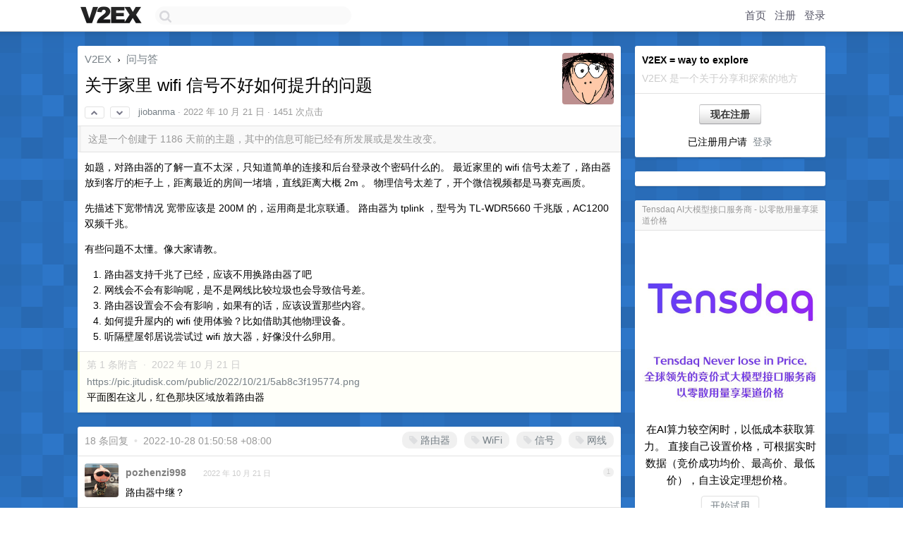

--- FILE ---
content_type: text/html; charset=UTF-8
request_url: https://origin.v2ex.com/t/888709
body_size: 9521
content:
<!DOCTYPE html>
<html lang="zh-CN">
<head>
    <meta name="Content-Type" content="text/html;charset=utf-8">
    <meta name="Referrer" content="unsafe-url">
    <meta content="True" name="HandheldFriendly">
    
    <meta name="theme-color" content="#ffffff">
    
    
    <meta name="apple-mobile-web-app-capable" content="yes" />
<meta name="mobile-web-app-capable" content="yes" />
<meta name="detectify-verification" content="d0264f228155c7a1f72c3d91c17ce8fb" />
<meta name="p:domain_verify" content="b87e3b55b409494aab88c1610b05a5f0"/>
<meta name="alexaVerifyID" content="OFc8dmwZo7ttU4UCnDh1rKDtLlY" />
<meta name="baidu-site-verification" content="D00WizvYyr" />
<meta name="msvalidate.01" content="D9B08FEA08E3DA402BF07ABAB61D77DE" />
<meta property="wb:webmaster" content="f2f4cb229bda06a4" />
<meta name="google-site-verification" content="LM_cJR94XJIqcYJeOCscGVMWdaRUvmyz6cVOqkFplaU" />
<meta name="wwads-cn-verify" content="c8ffe9a587b126f152ed3d89a146b445" />
<script type="text/javascript" src="https://cdn.wwads.cn/js/makemoney.js" async></script>
<script async src="https://pagead2.googlesyndication.com/pagead/js/adsbygoogle.js?client=ca-pub-5060390720525238"
     crossorigin="anonymous"></script>
    
    <title>关于家里 wifi 信号不好如何提升的问题 - V2EX</title>
    <link rel="dns-prefetch" href="https://static.v2ex.com/" />
<link rel="dns-prefetch" href="https://cdn.v2ex.com/" />
<link rel="dns-prefetch" href="https://i.v2ex.co/" />
<link rel="dns-prefetch" href="https://www.google-analytics.com/" />    
    <style>
        body {
            min-width: 820px;
            font-family: "Helvetica Neue", "Luxi Sans", "Segoe UI", "Hiragino Sans GB", "Microsoft Yahei", sans-serif, "Apple Logo";
        }
    </style>
    <link rel="stylesheet" type="text/css" media="screen" href="/assets/c5cbeb747d47558e3043308a6db51d2046fbbcae-combo.css?t=1768831800">
    
    <script>
        const SITE_NIGHT = 0;
    </script>
    <link rel="stylesheet" href="/static/css/vendor/tomorrow.css?v=3c006808236080a5d98ba4e64b8f323f" type="text/css">
    
    <link rel="icon" sizes="192x192" href="/static/icon-192.png">
    <link rel="apple-touch-icon" sizes="180x180" href="/static/apple-touch-icon-180.png?v=91e795b8b5d9e2cbf2d886c3d4b7d63c">
    
    <link rel="shortcut icon" href="/static/favicon.ico" type="image/png">
    
    
    <link rel="manifest" href="/manifest.webmanifest">
    <script>
        const LANG = 'zhcn';
        const FEATURES = ['search', 'favorite-nodes-sort'];
    </script>
    <script src="/assets/e018fd2b900d7499242ac6e8286c94e0e0cc8e0d-combo.js?t=1768831800" defer></script>
    <meta name="description" content="问与答 - @jiobanma - 如题，对路由器的了解一直不太深，只知道简单的连接和后台登录改个密码什么的。最近家里的 wifi 信号太差了，路由器放到客厅的柜子上，距离最近的房间一堵墙，直线距离大概 2m 。物理信号太差了，">
    
    
    <link rel="canonical" href="https://www.v2ex.com/t/888709">
    
    



<meta name="robots" content="noindex, nofollow" />


<meta property="og:locale" content="zh_CN" />
<meta property="og:type" content="article" />
<meta property="og:title" content="关于家里 wifi 信号不好如何提升的问题 - V2EX" />
<meta property="og:description" content="问与答 - @jiobanma - 如题，对路由器的了解一直不太深，只知道简单的连接和后台登录改个密码什么的。最近家里的 wifi 信号太差了，路由器放到客厅的柜子上，距离最近的房间一堵墙，直线距离大概 2m 。物理信号太差了，" />
<meta property="og:url" content="https://www.v2ex.com/t/888709" />
<meta property="og:site_name" content="V2EX" />

<meta property="article:tag" content="qna" />
<meta property="article:section" content="问与答" />
<meta property="article:published_time" content="2022-10-21T05:48:14Z" />

<meta name="twitter:card" content="summary" />
<meta name="twitter:description" content="问与答 - @jiobanma - 如题，对路由器的了解一直不太深，只知道简单的连接和后台登录改个密码什么的。最近家里的 wifi 信号太差了，路由器放到客厅的柜子上，距离最近的房间一堵墙，直线距离大概 2m 。物理信号太差了，" />
<meta name="twitter:title" content="关于家里 wifi 信号不好如何提升的问题 - V2EX" />
<meta name="twitter:image" content="https://cdn.v2ex.com/avatar/581b/1335/487194_xlarge.png?m=1715840194" />
<meta name="twitter:site" content="@V2EX" />
<meta name="twitter:creator" content="@V2EX" />
<link rel="top" title="回到顶部" href="#">


<link rel="amphtml" href="https://www.v2ex.com/amp/t/888709" />
<script>
const topicId = 888709;
var once = "60436";

document.addEventListener("DOMContentLoaded", () => {
    protectTraffic();

    if (typeof reloadTopicTips !== 'undefined') {
        window.reloadTopicTips = reloadTopicTips;
    }

    const observer = new IntersectionObserver(
        ([e]) => e.target.toggleAttribute('stuck', e.intersectionRatio < 1),
        {threshold: [1]}
    );

    observer.observe(document.getElementById('reply-box'));

    
    hljs.initHighlightingOnLoad();
    

    $('#Main').on('click', '.no, .ago', function () {
        location.hash = $(this).parents('.cell').prop('id');
    });

    

    // refresh once
    document.addEventListener('visibilitychange', e => {
        if (document.visibilityState === 'visible') {
            fetchOnce().then(once => {
                $('#once').val(once);
            });
        }
    });

    if (location.search.indexOf('p=') > -1) {
    const p = Number(location.search.split('p=')[1].split('&')[0]);
    if (p) {
        const key = 'tp888709';
        if (lscache.set(key, p, 60 * 24 * 30)) { // 30 days
            console.log(`Saved topic page number to ${key}: ` + p);
        }
    }
}

    
});
</script>
<script type="text/javascript">
function format(tpl) {
    var index = 1, items = arguments;
    return (tpl || '').replace(/{(\w*)}/g, function(match, p1) {
        return items[index++] || p1 || match;
    });
}
function loadCSS(url, callback) {
    return $('<link type="text/css" rel="stylesheet"/>')
        .attr({ href: url })
        .on('load', callback)
        .appendTo(document.head);
}
function lazyGist(element) {
    var $btn = $(element);
    var $self = $(element).parent();
    var $link = $self.find('a');
    $btn.prop('disabled', 'disabled').text('Loading...');
    $.getJSON(format('{}.json?callback=?', $link.prop('href').replace($link.prop('hash'), '')))
        .done(function(data) {
            loadCSS(data.stylesheet, function() {
                $self.replaceWith(data.div);
                $('.gist .gist-file .gist-meta a').filter(function() { return this.href === $link.prop('href'); }).parents('.gist-file').siblings().remove();
            });
        })
        .fail(function() { $self.replaceWith($('<a>').attr('href', url).text(url)); });
}
</script>

    
</head>
<body>
    
    
    <div id="Top">
        <div class="content">
            <div class="site-nav">
                <a href="/" name="top" title="way to explore"><div id="Logo"></div></a>
                <div id="search-container">
                    <input id="search" type="text" maxlength="128" autocomplete="off" tabindex="1">
                    <div id="search-result" class="box"></div>
                </div>
                <div class="tools" >
                
                    <a href="/" class="top">首页</a>
                    <a href="/signup" class="top">注册</a>
                    <a href="/signin" class="top">登录</a>
                
                </div>
            </div>
        </div>
    </div>
    
    <div id="Wrapper">
        <div class="content">
            
            <div id="Leftbar"></div>
            <div id="Rightbar">
                <div class="sep20"></div>
                
                    
                    <div class="box">
                        <div class="cell">
                            <strong>V2EX = way to explore</strong>
                            <div class="sep5"></div>
                            <span class="fade">V2EX 是一个关于分享和探索的地方</span>
                        </div>
                        <div class="inner">
                            <div class="sep5"></div>
                            <div align="center"><a href="/signup" class="super normal button">现在注册</a>
                            <div class="sep5"></div>
                            <div class="sep10"></div>
                            已注册用户请 &nbsp;<a href="/signin">登录</a></div>
                        </div>
                    </div>
                    
                    



        
        <div class="sep"></div>
        <div class="box">
            <div class="inner" id="node_sidebar">
                <!--
<a href="/t/10686" class="node">V2EX 提问指南</a>
-->
<style type="text/css">
#Wrapper {
background-color: #2d76c8;
background-image: url("/static/img/shadow_light.png"), url("//static.v2ex.com/bgs/pixels.png");
background-position: 0 0, 0 0;
background-repeat: repeat-x, repeat;
}
  #Wrapper.Night {
  	background-color: #22303f;
	background-image: url("/static/img/shadow.png"), url("//static.v2ex.com/bgs/pixels.png");
	background-repeat: repeat-x, repeat;
    background-position: 0 0, 0 0;
  }
</style>
                
            </div>
            
        </div>
        
    


                    
                    <div class="sep20"></div>
                    <div class="box" id="pro-campaign-container">
    <!-- Campaign content will be loaded here -->
</div>

<script>
document.addEventListener('DOMContentLoaded', function() {
    // Function to escape HTML entities
    function escapeHtml(text) {
        if (!text) return '';
        var div = document.createElement('div');
        div.textContent = text;
        return div.innerHTML;
    }

    // Function to render campaign based on display format
    function renderCampaign(campaign) {
        let html = '';
        let displayFormat = campaign.display_format || 'text-only';
        let title = escapeHtml(campaign.title);
        let description = escapeHtml(campaign.description);
        let callToAction = escapeHtml(campaign.call_to_action);
        let link = escapeHtml(campaign.link);

        // Check if required image URL is available for the display format, fallback to text-only if not
        if (displayFormat === 'small-with-description' && !campaign.img_small_url) {
            displayFormat = 'text-only';
        } else if (displayFormat === 'banner-only' && !campaign.img_banner_url) {
            displayFormat = 'text-only';
        } else if ((displayFormat === 'big-only' || displayFormat === 'big-with-description' || displayFormat === 'big-with-title-description-button') && !campaign.img_big_url) {
            displayFormat = 'text-only';
        }

        html = `<div class="pro-unit-title">${title}</div>`;
        switch(displayFormat) {
            case 'text-only':
                html += `
                    <div class="pro-unit">
                    <div class="pro-unit-description flex-one-row gap10">
                        <div onclick="window.open('${link}', '_blank')">${description}</div>
                        <div><a href="${link}" class="pro-unit-go" target="_blank">›</a>
                        </div>
                    </div>
                    </div>
                `;
                break;

            case 'small-with-description':
                html += `<div class="pro-unit flex-one-row">
                    ${campaign.img_small_cid ? `<div class="pro-unit-small-image">
                        <a href="${link}" target="_blank"><img src="${campaign.img_small_url}" class="pro-unit-img" style="max-width: 130px; max-height: 100px;" /></a>
                    </div>` : ''}
                    <div onclick="window.open('${link}', '_blank')" class="pro-unit-description">${description}</div>
                </div>`;
                break;

            case 'banner-only':
                html += `<div class="cell"><a href="${link}" target="_blank"><img src="${campaign.img_banner_url}" class="pro-unit-img" style="max-width: 250px; max-height: 60px; display: block; vertical-align: bottom;" /></a></div>`;
                break;

            case 'big-only':
                html += `<div class="cell"><a href="${link}" target="_blank"><img src="${campaign.img_big_url}" class="pro-unit-img" style="max-width: 500px; max-height: 500px; width: 100%; display: block; vertical-align: bottom;" /></a></div>`;
                break;

            case 'big-with-description':
                html += `<div class="inner" style="padding-bottom: 0px;"><a href="${link}" target="_blank"><img src="${campaign.img_big_url}" class="pro-unit-img" style="max-width: 500px; max-height: 500px; width: 100%; display: block; vertical-align: bottom;" /></a></div>`;
                html += `<div class="pro-unit-description flex-one-row gap10">
                    <div onclick="window.open('${link}', '_blank')">${description}</div>
                    <div><a href="${link}" class="pro-unit-go" target="_blank">›</a></div></div>`;
                break;

            case 'big-with-title-description-button':
                html += `<div class="inner" style="padding-bottom: 0px;"><a href="${link}" target="_blank"><img src="${campaign.img_big_url}" class="pro-unit-img" style="max-width: 500px; max-height: 500px; width: 100%; display: block; vertical-align: bottom;" /></a></div>`;
                html += `<div class="pro-unit-description">
                    <div style="text-align: center" onclick="window.open('${link}', '_blank')">${description}</div>
                    </div>`;
                html += `<div class="pro-unit-cta-container"><a href="${link}" target="_blank" class="pro-unit-cta">${callToAction}</a></div>`;
                break;

            default:
                html += `
                    <div class="pro-unit-description flex-one-row gap10">
                        <div onclick="window.open('${link}', '_blank')">${description}</div>
                        <div><a href="${link}" class="pro-unit-go" target="_blank">›</a></div>
                    </div>
                `;
        }

        html += `<div class="pro-unit-from flex-one-row gap10">
        <div>Promoted by <a href="/member/${campaign.member.username}" target="_blank">${campaign.member.username}</a></div>
        <div><a href="/pro/about" target="_blank" class="fade"><i class="fa fa-question-circle fade"></i> <span style="font-size: 12px; color: var(--color-fade)">PRO</span></a></div>
        </div>`

        return html;
    }

    // Load campaign from emitter
    var xhr = new XMLHttpRequest();
    xhr.open('GET', '/pro/emitter', true);
    xhr.setRequestHeader('Content-Type', 'application/json');

    xhr.onreadystatechange = function() {
        if (xhr.readyState === 4) {
            if (xhr.status === 200) {
                try {
                    var campaign = JSON.parse(xhr.responseText);
                    if (campaign && campaign.id) {
                        var html = renderCampaign(campaign);
                        document.getElementById('pro-campaign-container').innerHTML = html;
                    } else {
                        // No campaign to display, hide the container
                        document.getElementById('pro-campaign-container').style.display = 'none';
                    }
                } catch (e) {
                    // Parse error, hide the container
                    document.getElementById('pro-campaign-container').style.display = 'none';
                    console.log('Error parsing campaign data: ' + e.message);
                }
            } else {
                // HTTP error, hide the container
                document.getElementById('pro-campaign-container').style.display = 'none';
                console.log('Error loading campaign: HTTP ' + xhr.status);
            }
        }
    };

    xhr.send();
});
</script>
                    <div class="sep20"></div>
                    
                    
                    
                
            </div>
            <div id="Main">
                <div class="sep20"></div>
                
<div class="box" style="border-bottom: 0px;">
    
    <div class="header"><div class="fr"><a href="/member/jiobanma"><img src="https://cdn.v2ex.com/avatar/581b/1335/487194_xlarge.png?m=1715840194" class="avatar" border="0" align="default" width="73" style="width: 73px; max-height: 73px;" alt="jiobanma" data-uid="487194" /></a></div>
    <a href="/">V2EX</a> <span class="chevron">&nbsp;›&nbsp;</span> <a href="/go/qna">问与答</a>
    <div class="sep10"></div>
    <h1>关于家里 wifi 信号不好如何提升的问题</h1>
    <div id="topic_888709_votes" class="votes">
<a href="javascript:" onclick="upVoteTopic(888709);" class="vote"><li class="fa fa-chevron-up"></li></a> &nbsp;<a href="javascript:" onclick="downVoteTopic(888709);" class="vote"><li class="fa fa-chevron-down"></li></a></div> &nbsp; <small class="gray"><a href="/member/jiobanma">jiobanma</a> · <span title="2022-10-21 13:48:14 +08:00">2022 年 10 月 21 日</span> · 1451 次点击</small>
    </div>
    
    
    <div class="outdated">这是一个创建于 1186 天前的主题，其中的信息可能已经有所发展或是发生改变。</div>
    
    
    <div class="cell">
        
        <div class="topic_content"><div class="markdown_body"><p>如题，对路由器的了解一直不太深，只知道简单的连接和后台登录改个密码什么的。
最近家里的 wifi 信号太差了，路由器放到客厅的柜子上，距离最近的房间一堵墙，直线距离大概 2m 。
物理信号太差了，开个微信视频都是马赛克画质。</p>
<p>先描述下宽带情况
宽带应该是 200M 的，运用商是北京联通。
路由器为 tplink ，型号为 TL-WDR5660 千兆版，AC1200 双频千兆。</p>
<p>有些问题不太懂。像大家请教。</p>
<ol>
<li>路由器支持千兆了已经，应该不用换路由器了吧</li>
<li>网线会不会有影响呢，是不是网线比较垃圾也会导致信号差。</li>
<li>路由器设置会不会有影响，如果有的话，应该设置那些内容。</li>
<li>如何提升屋内的 wifi 使用体验？比如借助其他物理设备。</li>
<li>听隔壁屋邻居说尝试过 wifi 放大器，好像没什么卵用。</li>
</ol>
</div></div>
        
    </div>
    
    
    
    <div class="subtle">
        <span class="fade">第 1 条附言 &nbsp;·&nbsp; <span title="2022-10-21 14:23:15 +08:00">2022 年 10 月 21 日</span></span>
        <div class="sep5"></div>
        
        <div class="topic_content"><a target="_blank" href="https://pic.jitudisk.com/public/2022/10/21/5ab8c3f195774.png" rel="nofollow noopener">https://pic.jitudisk.com/public/2022/10/21/5ab8c3f195774.png</a><br />平面图在这儿，红色那块区域放着路由器</div>
        
    </div>
    
    
</div>

<!-- SOL tip topic -->


<div class="sep20"></div>


<div class="box">
    <div class="cell"><div class="fr" style="margin: -3px -5px 0px 0px;"><a href="/tag/路由器" class="tag"><li class="fa fa-tag"></li> 路由器</a><a href="/tag/WiFi" class="tag"><li class="fa fa-tag"></li> WiFi</a><a href="/tag/信号" class="tag"><li class="fa fa-tag"></li> 信号</a><a href="/tag/网线" class="tag"><li class="fa fa-tag"></li> 网线</a></div><span class="gray">18 条回复 &nbsp;<strong class="snow">•</strong> &nbsp;2022-10-28 01:50:58 +08:00</span>
    </div>
    

    
        
        <div id="r_12241949" class="cell">
        
        <table cellpadding="0" cellspacing="0" border="0" width="100%">
            <tr>
                <td width="48" valign="top" align="center"><img src="https://cdn.v2ex.com/avatar/daf9/dec1/79659_normal.png?m=1490100639" class="avatar" border="0" align="default" alt="pozhenzi998" data-uid="79659" /></td>
                <td width="10" valign="top"></td>
                <td width="auto" valign="top" align="left"><div class="fr"> &nbsp; &nbsp; <span class="no">1</span></div>
                    <div class="sep3"></div>
                    <strong><a href="/member/pozhenzi998" class="dark">pozhenzi998</a></strong> &nbsp; <div class="badges"></div>&nbsp; &nbsp;<span class="ago" title="2022-10-21 13:53:54 +08:00">2022 年 10 月 21 日</span> 
                    <div class="sep5"></div>
                    <div class="reply_content">路由器中继？</div>
                </td>
            </tr>
        </table>
        </div>
    
    

    
        
        <div id="r_12241980" class="cell">
        
        <table cellpadding="0" cellspacing="0" border="0" width="100%">
            <tr>
                <td width="48" valign="top" align="center"><img src="https://cdn.v2ex.com/avatar/581b/1335/487194_normal.png?m=1715840194" class="avatar" border="0" align="default" alt="jiobanma" data-uid="487194" /></td>
                <td width="10" valign="top"></td>
                <td width="auto" valign="top" align="left"><div class="fr"> &nbsp; &nbsp; <span class="no">2</span></div>
                    <div class="sep3"></div>
                    <strong><a href="/member/jiobanma" class="dark">jiobanma</a></strong> &nbsp; <div class="badges"><div class="badge op">OP</div></div>&nbsp; &nbsp;<span class="ago" title="2022-10-21 13:59:02 +08:00">2022 年 10 月 21 日</span> 
                    <div class="sep5"></div>
                    <div class="reply_content">@<a href="/member/pozhenzi998">pozhenzi998</a> 是指屋内再放一个路由器，起到 wifi 扩大的作用吗</div>
                </td>
            </tr>
        </table>
        </div>
    
    

    
        
        <div id="r_12242008" class="cell">
        
        <table cellpadding="0" cellspacing="0" border="0" width="100%">
            <tr>
                <td width="48" valign="top" align="center"><img src="https://cdn.v2ex.com/avatar/daf9/dec1/79659_normal.png?m=1490100639" class="avatar" border="0" align="default" alt="pozhenzi998" data-uid="79659" /></td>
                <td width="10" valign="top"></td>
                <td width="auto" valign="top" align="left"><div class="fr"> &nbsp; &nbsp; <span class="no">3</span></div>
                    <div class="sep3"></div>
                    <strong><a href="/member/pozhenzi998" class="dark">pozhenzi998</a></strong> &nbsp; <div class="badges"></div>&nbsp; &nbsp;<span class="ago" title="2022-10-21 14:02:56 +08:00">2022 年 10 月 21 日</span> 
                    <div class="sep5"></div>
                    <div class="reply_content">@<a href="/member/jiobanma">jiobanma</a> #2 是这个意思</div>
                </td>
            </tr>
        </table>
        </div>
    
    

    
        
        <div id="r_12242070" class="cell">
        
        <table cellpadding="0" cellspacing="0" border="0" width="100%">
            <tr>
                <td width="48" valign="top" align="center"><img src="https://cdn.v2ex.com/static/img/avatar_normal.png" class="avatar" border="0" align="default" alt="pq2Q3XZidsTF906J" data-uid="43593" /></td>
                <td width="10" valign="top"></td>
                <td width="auto" valign="top" align="left"><div class="fr"> &nbsp; &nbsp; <span class="no">4</span></div>
                    <div class="sep3"></div>
                    <strong><a href="/member/pq2Q3XZidsTF906J" class="dark">pq2Q3XZidsTF906J</a></strong> &nbsp; <div class="badges"></div>&nbsp; &nbsp;<span class="ago" title="2022-10-21 14:12:18 +08:00">2022 年 10 月 21 日</span> 
                    <div class="sep5"></div>
                    <div class="reply_content">最好把你家平面图放上来, 一图胜千言</div>
                </td>
            </tr>
        </table>
        </div>
    
    

    
        
        <div id="r_12242110" class="cell">
        
        <table cellpadding="0" cellspacing="0" border="0" width="100%">
            <tr>
                <td width="48" valign="top" align="center"><img src="https://cdn.v2ex.com/avatar/230e/1a3e/508132_normal.png?m=1673422866" class="avatar" border="0" align="default" alt="lakehylia" data-uid="508132" /></td>
                <td width="10" valign="top"></td>
                <td width="auto" valign="top" align="left"><div class="fr"> &nbsp; &nbsp; <span class="no">5</span></div>
                    <div class="sep3"></div>
                    <strong><a href="/member/lakehylia" class="dark">lakehylia</a></strong> &nbsp; <div class="badges"></div>&nbsp; &nbsp;<span class="ago" title="2022-10-21 14:18:05 +08:00">2022 年 10 月 21 日</span> 
                    <div class="sep5"></div>
                    <div class="reply_content">每个房间放一个路由器呗。如果家里各个房间都有网口的话，可以用有线中继，没有就搞无线中继。</div>
                </td>
            </tr>
        </table>
        </div>
    
    

    
        
        <div id="r_12242144" class="cell">
        
        <table cellpadding="0" cellspacing="0" border="0" width="100%">
            <tr>
                <td width="48" valign="top" align="center"><img src="https://cdn.v2ex.com/avatar/581b/1335/487194_normal.png?m=1715840194" class="avatar" border="0" align="default" alt="jiobanma" data-uid="487194" /></td>
                <td width="10" valign="top"></td>
                <td width="auto" valign="top" align="left"><div class="fr"> &nbsp; &nbsp; <span class="no">6</span></div>
                    <div class="sep3"></div>
                    <strong><a href="/member/jiobanma" class="dark">jiobanma</a></strong> &nbsp; <div class="badges"><div class="badge op">OP</div></div>&nbsp; &nbsp;<span class="ago" title="2022-10-21 14:23:32 +08:00">2022 年 10 月 21 日</span> 
                    <div class="sep5"></div>
                    <div class="reply_content">@<a href="/member/yhm2046">yhm2046</a> 图在附言里了</div>
                </td>
            </tr>
        </table>
        </div>
    
    

    
        
        <div id="r_12242206" class="cell">
        
        <table cellpadding="0" cellspacing="0" border="0" width="100%">
            <tr>
                <td width="48" valign="top" align="center"><img src="https://cdn.v2ex.com/avatar/c5aa/d9bd/526468_normal.png?m=1706231981" class="avatar" border="0" align="default" alt="lifekevin" data-uid="526468" /></td>
                <td width="10" valign="top"></td>
                <td width="auto" valign="top" align="left"><div class="fr"> &nbsp; &nbsp; <span class="no">7</span></div>
                    <div class="sep3"></div>
                    <strong><a href="/member/lifekevin" class="dark">lifekevin</a></strong> &nbsp; <div class="badges"></div>&nbsp; &nbsp;<span class="ago" title="2022-10-21 14:33:00 +08:00">2022 年 10 月 21 日</span> 
                    <div class="sep5"></div>
                    <div class="reply_content">找个软件看一下各个位置的信号强度，确定一下是不是信号问题。<br />不过这个布局，5G 信号肯定无法全覆盖的，特别是卧室 C 隔了三堵墙，2.4g 可能会稍微好一点点</div>
                </td>
            </tr>
        </table>
        </div>
    
    

    
        
        <div id="r_12242208" class="cell">
        
        <table cellpadding="0" cellspacing="0" border="0" width="100%">
            <tr>
                <td width="48" valign="top" align="center"><img src="https://cdn.v2ex.com/avatar/16e0/6416/61139_normal.png?m=1640064031" class="avatar" border="0" align="default" alt="maichael" data-uid="61139" /></td>
                <td width="10" valign="top"></td>
                <td width="auto" valign="top" align="left"><div class="fr"> &nbsp; &nbsp; <span class="no">8</span></div>
                    <div class="sep3"></div>
                    <strong><a href="/member/maichael" class="dark">maichael</a></strong> &nbsp; <div class="badges"></div>&nbsp; &nbsp;<span class="ago" title="2022-10-21 14:33:10 +08:00">2022 年 10 月 21 日</span> 
                    <div class="sep5"></div>
                    <div class="reply_content">有预埋网线的话就有线 AP ，没有的话就无线中继</div>
                </td>
            </tr>
        </table>
        </div>
    
    

    
        
        <div id="r_12242227" class="cell">
        
        <table cellpadding="0" cellspacing="0" border="0" width="100%">
            <tr>
                <td width="48" valign="top" align="center"><img src="https://cdn.v2ex.com/avatar/ba03/8e2a/6834_normal.png?m=1733273843" class="avatar" border="0" align="default" alt="hatw" data-uid="6834" /></td>
                <td width="10" valign="top"></td>
                <td width="auto" valign="top" align="left"><div class="fr"> &nbsp; &nbsp; <span class="no">9</span></div>
                    <div class="sep3"></div>
                    <strong><a href="/member/hatw" class="dark">hatw</a></strong> &nbsp; <div class="badges"></div>&nbsp; &nbsp;<span class="ago" title="2022-10-21 14:35:47 +08:00">2022 年 10 月 21 日</span> 
                    <div class="sep5"></div>
                    <div class="reply_content">卧室 C 左下角搞个 mesh ？</div>
                </td>
            </tr>
        </table>
        </div>
    
    

    
        
        <div id="r_12242234" class="cell">
        
        <table cellpadding="0" cellspacing="0" border="0" width="100%">
            <tr>
                <td width="48" valign="top" align="center"><img src="https://cdn.v2ex.com/avatar/581b/1335/487194_normal.png?m=1715840194" class="avatar" border="0" align="default" alt="jiobanma" data-uid="487194" /></td>
                <td width="10" valign="top"></td>
                <td width="auto" valign="top" align="left"><div class="fr"> &nbsp; &nbsp; <span class="no">10</span></div>
                    <div class="sep3"></div>
                    <strong><a href="/member/jiobanma" class="dark">jiobanma</a></strong> &nbsp; <div class="badges"><div class="badge op">OP</div></div>&nbsp; &nbsp;<span class="ago" title="2022-10-21 14:36:11 +08:00">2022 年 10 月 21 日</span> 
                    <div class="sep5"></div>
                    <div class="reply_content">@<a href="/member/lifekevin">lifekevin</a> 其实主要是 ab 卧室，a 卧室离那么近都卡的要死。<br />@<a href="/member/maichael">maichael</a> 您说的意思是，如果物理有预埋的网线口就再接个路由器就好，没有的话就无线中继是吧</div>
                </td>
            </tr>
        </table>
        </div>
    
    

    
        
        <div id="r_12242239" class="cell">
        
        <table cellpadding="0" cellspacing="0" border="0" width="100%">
            <tr>
                <td width="48" valign="top" align="center"><img src="https://cdn.v2ex.com/avatar/87de/42b6/351870_normal.png?m=1571127857" class="avatar" border="0" align="default" alt="gtchan13579" data-uid="351870" /></td>
                <td width="10" valign="top"></td>
                <td width="auto" valign="top" align="left"><div class="fr"> &nbsp; &nbsp; <span class="no">11</span></div>
                    <div class="sep3"></div>
                    <strong><a href="/member/gtchan13579" class="dark">gtchan13579</a></strong> &nbsp; <div class="badges"></div>&nbsp; &nbsp;<span class="ago" title="2022-10-21 14:36:42 +08:00">2022 年 10 月 21 日</span> 
                    <div class="sep5"></div>
                    <div class="reply_content">首先路由器太差了 至少换个 500 左右的</div>
                </td>
            </tr>
        </table>
        </div>
    
    

    
        
        <div id="r_12242292" class="cell">
        
        <table cellpadding="0" cellspacing="0" border="0" width="100%">
            <tr>
                <td width="48" valign="top" align="center"><img src="https://cdn.v2ex.com/avatar/c5aa/d9bd/526468_normal.png?m=1706231981" class="avatar" border="0" align="default" alt="lifekevin" data-uid="526468" /></td>
                <td width="10" valign="top"></td>
                <td width="auto" valign="top" align="left"><div class="fr"> &nbsp; &nbsp; <span class="no">12</span></div>
                    <div class="sep3"></div>
                    <strong><a href="/member/lifekevin" class="dark">lifekevin</a></strong> &nbsp; <div class="badges"></div>&nbsp; &nbsp;<span class="ago" title="2022-10-21 14:44:13 +08:00">2022 年 10 月 21 日</span> 
                    <div class="sep5"></div>
                    <div class="reply_content">@<a href="/member/jiobanma">jiobanma</a> 靠这么近都卡的话，应该是路由性能问题了，买个新的路由作为主路由吧，这个旧路由找个位置摆放扩展一下信号。</div>
                </td>
            </tr>
        </table>
        </div>
    
    

    
        
        <div id="r_12242306" class="cell">
        
        <table cellpadding="0" cellspacing="0" border="0" width="100%">
            <tr>
                <td width="48" valign="top" align="center"><img src="https://cdn.v2ex.com/avatar/17d8/f378/193544_normal.png?m=1570348034" class="avatar" border="0" align="default" alt="anguiao" data-uid="193544" /></td>
                <td width="10" valign="top"></td>
                <td width="auto" valign="top" align="left"><div class="fr"> &nbsp; &nbsp; <span class="no">13</span></div>
                    <div class="sep3"></div>
                    <strong><a href="/member/anguiao" class="dark">anguiao</a></strong> &nbsp; <div class="badges"></div>&nbsp; &nbsp;<span class="ago" title="2022-10-21 14:46:28 +08:00">2022 年 10 月 21 日</span> 
                    <div class="sep5"></div>
                    <div class="reply_content">如果以前没有那么差，只是最近才变差的话，可以考虑换一个了。</div>
                </td>
            </tr>
        </table>
        </div>
    
    

    
        
        <div id="r_12242489" class="cell">
        
        <table cellpadding="0" cellspacing="0" border="0" width="100%">
            <tr>
                <td width="48" valign="top" align="center"><img src="https://cdn.v2ex.com/avatar/581b/1335/487194_normal.png?m=1715840194" class="avatar" border="0" align="default" alt="jiobanma" data-uid="487194" /></td>
                <td width="10" valign="top"></td>
                <td width="auto" valign="top" align="left"><div class="fr"> &nbsp; &nbsp; <span class="no">14</span></div>
                    <div class="sep3"></div>
                    <strong><a href="/member/jiobanma" class="dark">jiobanma</a></strong> &nbsp; <div class="badges"><div class="badge op">OP</div></div>&nbsp; &nbsp;<span class="ago" title="2022-10-21 15:13:30 +08:00">2022 年 10 月 21 日</span> 
                    <div class="sep5"></div>
                    <div class="reply_content">@<a href="/member/anguiao">anguiao</a> <br />@<a href="/member/lifekevin">lifekevin</a> <br />@<a href="/member/gtchan13579">gtchan13579</a> <br />@<a href="/member/hatw">hatw</a> <br />大家觉得网线有没有影响</div>
                </td>
            </tr>
        </table>
        </div>
    
    

    
        
        <div id="r_12242772" class="cell">
        
        <table cellpadding="0" cellspacing="0" border="0" width="100%">
            <tr>
                <td width="48" valign="top" align="center"><img src="https://cdn.v2ex.com/avatar/530e/a78a/444045_normal.png?m=1669941501" class="avatar" border="0" align="default" alt="crazytudou" data-uid="444045" /></td>
                <td width="10" valign="top"></td>
                <td width="auto" valign="top" align="left"><div class="fr"> &nbsp; &nbsp; <span class="no">15</span></div>
                    <div class="sep3"></div>
                    <strong><a href="/member/crazytudou" class="dark">crazytudou</a></strong> &nbsp; <div class="badges"></div>&nbsp; &nbsp;<span class="ago" title="2022-10-21 16:03:50 +08:00">2022 年 10 月 21 日</span> 
                    <div class="sep5"></div>
                    <div class="reply_content">你问题和我太像了，家里的平面图的差不多是这样  <br />poe+ap ，放在走道，靠里面点（然而走明线太丑，我否了），  <br />走道上方无线路由中继（然后走道上方没有供电插口）    <br />最好的情况是每个房间都有预留的网线（只有主卧有）</div>
                </td>
            </tr>
        </table>
        </div>
    
    

    
        
        <div id="r_12242802" class="cell">
        
        <table cellpadding="0" cellspacing="0" border="0" width="100%">
            <tr>
                <td width="48" valign="top" align="center"><img src="https://cdn.v2ex.com/avatar/230e/1a3e/508132_normal.png?m=1673422866" class="avatar" border="0" align="default" alt="lakehylia" data-uid="508132" /></td>
                <td width="10" valign="top"></td>
                <td width="auto" valign="top" align="left"><div class="fr"> &nbsp; &nbsp; <span class="no">16</span></div>
                    <div class="sep3"></div>
                    <strong><a href="/member/lakehylia" class="dark">lakehylia</a></strong> &nbsp; <div class="badges"></div>&nbsp; &nbsp;<span class="ago" title="2022-10-21 16:08:27 +08:00">2022 年 10 月 21 日</span> 
                    <div class="sep5"></div>
                    <div class="reply_content">你的路由器用了多久了？如果用了好几年，电器也会老化的，性能下降的厉害。</div>
                </td>
            </tr>
        </table>
        </div>
    
    

    
        
        <div id="r_12242902" class="cell">
        
        <table cellpadding="0" cellspacing="0" border="0" width="100%">
            <tr>
                <td width="48" valign="top" align="center"><img src="https://cdn.v2ex.com/avatar/581b/1335/487194_normal.png?m=1715840194" class="avatar" border="0" align="default" alt="jiobanma" data-uid="487194" /></td>
                <td width="10" valign="top"></td>
                <td width="auto" valign="top" align="left"><div class="fr"> &nbsp; &nbsp; <span class="no">17</span></div>
                    <div class="sep3"></div>
                    <strong><a href="/member/jiobanma" class="dark">jiobanma</a></strong> &nbsp; <div class="badges"><div class="badge op">OP</div></div>&nbsp; &nbsp;<span class="ago" title="2022-10-21 16:24:13 +08:00">2022 年 10 月 21 日</span> 
                    <div class="sep5"></div>
                    <div class="reply_content">@<a href="/member/crazytudou">crazytudou</a> 我准备晚上用个闲置的路由器走一下中继看看会不会好些</div>
                </td>
            </tr>
        </table>
        </div>
    
    

    
        
        <div id="r_12268959" class="cell">
        
        <table cellpadding="0" cellspacing="0" border="0" width="100%">
            <tr>
                <td width="48" valign="top" align="center"><img src="https://cdn.v2ex.com/avatar/4620/58db/68455_normal.png?m=1708179228" class="avatar" border="0" align="default" alt="flynaj" data-uid="68455" /></td>
                <td width="10" valign="top"></td>
                <td width="auto" valign="top" align="left"><div class="fr"> &nbsp; &nbsp; <span class="no">18</span></div>
                    <div class="sep3"></div>
                    <strong><a href="/member/flynaj" class="dark">flynaj</a></strong> &nbsp; <div class="badges"></div>&nbsp; &nbsp;<span class="ago" title="2022-10-28 01:50:58 +08:00">2022 年 10 月 28 日 via Android</span> 
                    <div class="sep5"></div>
                    <div class="reply_content">卧室 a ，不会有问题，b 两个墙可能会卡，c 信号就弱了，换个路由器，红米 ac2100 起步。把原来这个放到 b 或者 c.</div>
                </td>
            </tr>
        </table>
        </div>
    
    


</div>
<div class="sep20"></div>



<div class="sep20"></div>
<div style="box-sizing: border-box"><div class="wwads-cn wwads-horizontal" data-id="98" style="max-width: 100%; padding-top: 10px; margin-top: 0px; text-align: left; box-shadow: 0 2px 3px rgb(0 0 0 / 10%); border-bottom: 1px solid var(--box-border-color); background-color: var(--box-background-color); color: var(--box-foreground-color);"></div></div>
<style type="text/css">.wwads-cn { border-radius: 3px !important; } .wwads-text { color: var(--link-color) !important; }</style>






            </div>
            
            
        </div>
        <div class="c"></div>
        <div class="sep20"></div>
    </div>
    <div id="Bottom">
        <div class="content">
            <div class="inner">
                <div class="sep10"></div>
                    <div class="fr">
                        <a href="https://www.digitalocean.com/?refcode=1b51f1a7651d" target="_blank"><div id="DigitalOcean"></div></a>
                    </div>
                    <strong><a href="/about" class="dark" target="_self">关于</a> &nbsp; <span class="snow">·</span> &nbsp; <a href="/help" class="dark" target="_self">帮助文档</a> &nbsp; <span class="snow">·</span> &nbsp; <a href="/pro/about" class="dark" target="_self">自助推广系统</a> &nbsp; <span class="snow">·</span> &nbsp; <a href="https://blog.v2ex.com/" class="dark" target="_blank">博客</a> &nbsp; <span class="snow">·</span> &nbsp; <a href="/help/api" class="dark" target="_self">API</a> &nbsp; <span class="snow">·</span> &nbsp; <a href="/faq" class="dark" target="_self">FAQ</a> &nbsp; <span class="snow">·</span> &nbsp; <a href="/solana" class="dark" target="_self">Solana</a> &nbsp; <span class="snow">·</span> &nbsp; 3027 人在线</strong> &nbsp; <span class="fade">最高记录 6679</span> &nbsp; <span class="snow">·</span> &nbsp; <a href="/select/language" class="f11"><img src="/static/img/language.png?v=6a5cfa731dc71a3769f6daace6784739" width="16" align="absmiddle" id="ico-select-language" /> &nbsp; Select Language</a>
                    <div class="sep20"></div>
                    创意工作者们的社区
                    <div class="sep5"></div>
                    World is powered by solitude
                    <div class="sep20"></div>
                    <span class="small fade">VERSION: 3.9.8.5 · 27ms · <a href="/worldclock#utc">UTC 14:14</a> · <a href="/worldclock#pvg">PVG 22:14</a> · <a href="/worldclock#lax">LAX 06:14</a> · <a href="/worldclock#jfk">JFK 09:14</a><br />♥ Do have faith in what you're doing.</span>
                <div class="sep10"></div>
            </div>
        </div>
    </div>

    

    

    
    <script src="/b/i/DlPeLk4z2Ma2UfVA1GC3iuB13HmZbAYOdXl0LYlq6lC_VYxoo9PWSy5LE_nr6yJt7AiZQ5TGK1kNxWAr0uWrp5nuuACQD9kLJMA7KguwulkRZ9CQl2sb-uliQ4HH7lxnRPcG3qfrsdcrukI5oLDDGwNvklDinU3qLSYQE4rTXak="></script>
    

    
    <script>
      (function(i,s,o,g,r,a,m){i['GoogleAnalyticsObject']=r;i[r]=i[r]||function(){
      (i[r].q=i[r].q||[]).push(arguments)},i[r].l=1*new Date();a=s.createElement(o),
      m=s.getElementsByTagName(o)[0];a.async=1;a.src=g;m.parentNode.insertBefore(a,m)
      })(window,document,'script','//www.google-analytics.com/analytics.js','ga');

      ga('create', 'UA-11940834-2', 'v2ex.com');
      ga('send', 'pageview');
      

ga('send', 'event', 'Node', 'topic', 'qna');



    </script>
    

    
<button class="scroll-top" data-scroll="up" type="button"><span>❯<span></button>
</body>
</html>

--- FILE ---
content_type: text/html; charset=UTF-8
request_url: https://origin.v2ex.com/pro/emitter
body_size: 266
content:
{"img_big_cid": "QmcybP8j19GeJR135QhaqMcU29hJjPjkGvghfCbUBtVuwA", "description": "\u5728AI\u7b97\u529b\u8f83\u7a7a\u95f2\u65f6\uff0c\u4ee5\u4f4e\u6210\u672c\u83b7\u53d6\u7b97\u529b\u3002\r\n\u76f4\u63a5\u81ea\u5df1\u8bbe\u7f6e\u4ef7\u683c\uff0c\u53ef\u6839\u636e\u5b9e\u65f6\u6570\u636e\uff08\u7ade\u4ef7\u6210\u529f\u5747\u4ef7\u3001\u6700\u9ad8\u4ef7\u3001\u6700\u4f4e\u4ef7\uff09\uff0c\u81ea\u4e3b\u8bbe\u5b9a\u7406\u60f3\u4ef7\u683c\u3002", "weight": 28000, "title": "Tensdaq  AI\u5927\u6a21\u578b\u63a5\u53e3\u670d\u52a1\u5546 - \u4ee5\u96f6\u6563\u7528\u91cf\u4eab\u6e20\u9053\u4ef7\u683c", "img_big_url": "https://cid.v2ex.pro/ipfs/QmcybP8j19GeJR135QhaqMcU29hJjPjkGvghfCbUBtVuwA", "img_banner_cid": "", "img_small_url": null, "reviewed": 1761643652, "member": {"username": "lovelogo", "id": 443818}, "img_small_cid": "", "img_banner_url": null, "call_to_action": "\u5f00\u59cb\u8bd5\u7528", "link": "https://tensdaq.x-aio.com/", "last_modified": 1761579020, "created": 1761577053, "active": 1761579020, "display_format": "big-with-title-description-button", "id": 145}

--- FILE ---
content_type: text/html; charset=utf-8
request_url: https://www.google.com/recaptcha/api2/aframe
body_size: 269
content:
<!DOCTYPE HTML><html><head><meta http-equiv="content-type" content="text/html; charset=UTF-8"></head><body><script nonce="zDXQucxFp_0U0fRGkpB7fw">/** Anti-fraud and anti-abuse applications only. See google.com/recaptcha */ try{var clients={'sodar':'https://pagead2.googlesyndication.com/pagead/sodar?'};window.addEventListener("message",function(a){try{if(a.source===window.parent){var b=JSON.parse(a.data);var c=clients[b['id']];if(c){var d=document.createElement('img');d.src=c+b['params']+'&rc='+(localStorage.getItem("rc::a")?sessionStorage.getItem("rc::b"):"");window.document.body.appendChild(d);sessionStorage.setItem("rc::e",parseInt(sessionStorage.getItem("rc::e")||0)+1);localStorage.setItem("rc::h",'1768832093072');}}}catch(b){}});window.parent.postMessage("_grecaptcha_ready", "*");}catch(b){}</script></body></html>

--- FILE ---
content_type: application/javascript; charset=utf-8
request_url: https://esm.sh/text-encoding-utf-8@%5E1.0.2?target=es2022
body_size: -337
content:
/* esm.sh - text-encoding-utf-8@1.0.2 */
export * from "/text-encoding-utf-8@1.0.2/es2022/text-encoding-utf-8.mjs";
